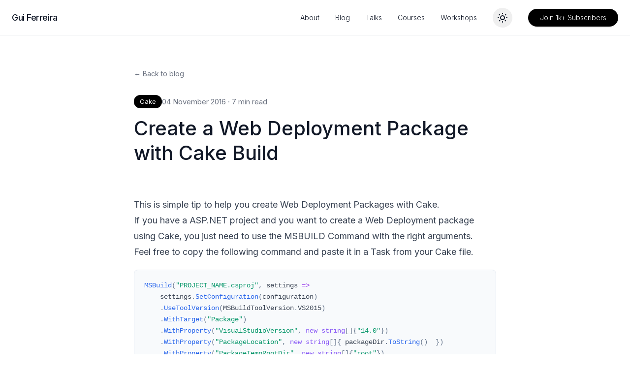

--- FILE ---
content_type: text/html;charset=UTF-8
request_url: https://guiferreira.me/archive/2016/11/create-a-web-deployment-package-with-cake-build/
body_size: 4003
content:
<!DOCTYPE html><html class="overflow-y-scroll font-sans bg-white text-gray-900 dark:bg-black dark:text-white" lang="en"><head>
    <meta charset="utf-8">
    <meta name="viewport" content="width=device-width, initial-scale=1, shrink-to-fit=no, viewport-fit=cover">
    <meta name="description" content="Create ASP.NET Web Deployment Packages with Cake Build - MSBuild integration, configuration settings, and packaging automation.">
    <meta name="generator" content="Eleventy v3.1.1">
    <base href="/archive/2016/11/create-a-web-deployment-package-with-cake-build/">
    <link rel="canonical" href="https://guiferreira.me/archive/2016/11/create-a-web-deployment-package-with-cake-build/">

    <title>Create a Web Deployment Package with Cake Build</title>

    <link rel="shortcut icon" href="/images/favicon.ico">
    <link rel="apple-touch-icon" sizes="180x180" href="/images/apple-touch-icon.png">
    <link rel="icon" type="image/png" sizes="32x32" href="/images/favicon-32x32.png">
    <link rel="icon" type="image/png" sizes="16x16" href="/images/favicon-16x16.png">
    <link rel="manifest" href="/images/site.webmanifest">

    <!-- Preconnect to Google Fonts for performance -->
    <link rel="preconnect" href="https://fonts.googleapis.com">
    <link rel="preconnect" href="https://fonts.gstatic.com" crossorigin="">

    <!-- Preload critical hero image - only best format -->
    

    <link rel="stylesheet" href="/styles.css">
    
    <!-- Load Google Fonts asynchronously to prevent render blocking -->
    <link rel="preload" href="https://fonts.googleapis.com/css2?family=Inter:wght@300;400;500;600;700&amp;display=swap" as="style" onload="this.onload=null;this.rel='stylesheet'">
    <noscript><link rel="stylesheet" href="https://fonts.googleapis.com/css2?family=Inter:wght@300;400;500;600;700&display=swap"></noscript>
    <style>
      body {
        font-family: 'Inter', -apple-system, BlinkMacSystemFont, 'Segoe UI', Roboto, Oxygen, Ubuntu, Cantarell, sans-serif;
      }
      /* Skip link styles */
      .skip-link {
        position: absolute;
        top: -40px;
        left: 6px;
        background: #000;
        color: #fff;
        padding: 8px;
        text-decoration: none;
        border-radius: 4px;
        z-index: 9999;
        font-size: 14px;
      }
      .skip-link:focus {
        top: 6px;
      }
      article h1,
      aside h1,
      nav h1,
      section h1 {
        font-size: 2rem;
      }
      
      /* Improved focus styles */
      :focus-visible {
        outline: 2px solid #2563eb;
        outline-offset: 2px;
      }
      .dark :focus-visible {
        outline-color: #60a5fa;
      }
    </style>
  </head>
  <body class="bg-white dark:bg-black">
    <!-- Skip Navigation Links -->
    <a href="#main-content" class="skip-link">Skip to main content</a>
    <a href="#navigation" class="skip-link">Skip to navigation</a>
    
    <!-- Navigation -->
    <nav id="navigation" class="w-full border-b border-gray-100 bg-white dark:bg-black dark:border-gray-800" role="navigation" aria-label="Main navigation">
      <div class="max-w-7xl mx-auto flex items-center justify-between px-6 py-4">
        <a href="/" class="text-lg font-medium tracking-tight text-gray-900 dark:text-white" aria-label="Gui Ferreira - Home">Gui Ferreira</a>
        
        <!-- Mobile menu button -->
        <button id="mobile-menu-button" class="md:hidden text-gray-900 dark:text-white" aria-expanded="false" aria-controls="mobile-menu" aria-label="Toggle mobile menu">
          <svg class="w-6 h-6" fill="none" stroke="currentColor" viewBox="0 0 24 24" aria-hidden="true">
            <path class="mobile-menu-icon" stroke-linecap="round" stroke-linejoin="round" stroke-width="2" d="M4 6h16M4 12h16M4 18h16"></path>
            <path class="mobile-menu-close hidden" stroke-linecap="round" stroke-linejoin="round" stroke-width="2" d="M6 18L18 6M6 6l12 12"></path>
          </svg>
        </button>

        <!-- Desktop Navigation -->
        <div class="hidden md:flex items-center space-x-8 text-sm font-light">
          <ul class="flex items-center space-x-8" role="list">
            <li><a href="/about" class="text-gray-900 dark:text-white hover:text-black/80 dark:hover:text-white/80 transition">About</a></li>
            <li><a href="/blog" class="text-gray-900 dark:text-white hover:text-black/80 dark:hover:text-white/80 transition">Blog</a></li>
            <li><a href="/talks" class="text-gray-900 dark:text-white hover:text-black/80 dark:hover:text-white/80 transition">Talks</a></li>
            <li><a href="/courses" class="text-gray-900 dark:text-white hover:text-black/80 dark:hover:text-white/80 transition">Courses</a></li>
            <li><a href="/workshops" class="text-gray-900 dark:text-white hover:text-black/80 dark:hover:text-white/80 transition">Workshops</a></li>
          </ul>
          <!-- Dark mode toggle -->
          <button id="theme-toggle" class="w-10 h-10 p-2 rounded-full hover:bg-gray-100 dark:hover:bg-gray-800 transition text-gray-900 dark:text-white" aria-label="Switch to dark mode" type="button">
            <svg class="w-6 h-6 dark:hidden" fill="none" viewBox="0 0 24 24" stroke="currentColor" aria-hidden="true">
              <path stroke-linecap="round" stroke-linejoin="round" stroke-width="2" d="M12 3v1m0 16v1m9-9h-1M4 12H3m15.364 6.364l-.707-.707M6.343 6.343l-.707-.707m12.728 0l-.707.707M6.343 17.657l-.707.707M16 12a4 4 0 11-8 0 4 4 0 018 0z"></path>
            </svg>
            <svg class="w-6 h-6 hidden dark:block" fill="none" viewBox="0 0 24 24" stroke="currentColor" aria-hidden="true">
              <path stroke-linecap="round" stroke-linejoin="round" stroke-width="2" d="M20.354 15.354A9 9 0 018.646 3.646 9.003 9.003 0 0012 21a9.003 9.003 0 008.354-5.646z"></path>
            </svg>
          </button>
          <a href="/newsletter" class="ml-2 px-6 py-2 bg-black text-white rounded-full shadow hover:bg-gray-900 dark:bg-white dark:text-black dark:hover:bg-gray-200 transition">Join 1k+ Subscribers</a>
        </div>
      </div>

      <!-- Mobile Navigation Menu -->
      <div id="mobile-menu" class="hidden md:hidden" role="menu" aria-labelledby="mobile-menu-button">
        <div class="px-4 py-2 space-y-3">
          <a href="/about" class="block text-gray-900 dark:text-white hover:text-black/80 dark:hover:text-white/80 transition" role="menuitem">About</a>
          <a href="/blog" class="block text-gray-900 dark:text-white hover:text-black/80 dark:hover:text-white/80 transition" role="menuitem">Blog</a>
          <a href="/talks" class="block text-gray-900 dark:text-white hover:text-black/80 dark:hover:text-white/80 transition" role="menuitem">Talks</a>
          <a href="/courses" class="block text-gray-900 dark:text-white hover:text-black/80 dark:hover:text-white/80 transition" role="menuitem">Courses</a>
          <a href="/workshops" class="block text-gray-900 dark:text-white hover:text-black/80 dark:hover:text-white/80 transition" role="menuitem">Workshops</a>
          <a href="/newsletter" class="block px-6 py-2 bg-black text-white text-center rounded-full shadow hover:bg-gray-900 dark:bg-white dark:text-black dark:hover:bg-gray-200 transition" role="menuitem">Join 1k+ Subscribers</a>
        </div>
      </div>
    </nav>
    
    <!-- Main Content -->
    <main id="main-content" role="main">
      
<div class="max-w-3xl mx-auto px-4 pt-16">
  <nav aria-label="Breadcrumb" class="mb-8">
    <a href="/blog" class="inline-flex items-center text-sm text-gray-500 hover:text-gray-700 dark:text-gray-400 dark:hover:text-gray-300">
      ← Back to blog
    </a>
  </nav>

  <article class="prose prose-lg prose-headings:text-2xl prose-headings:font-medium prose-headings:mb-4 prose-p:text-[1.125rem] prose-p:leading-[1.8] max-w-none dark:prose-p:text-gray-300 dark:prose-li:text-gray-300 dark:prose-ul:text-gray-300 dark:prose-ol:text-gray-300 dark:prose-headings:text-white dark:prose-strong:text-white dark:prose-a:text-blue-400 dark:prose-a:hover:text-blue-300 dark:prose-invert">
    <header class="not-prose mb-16">
      <div class="flex items-center gap-6 mb-4">
        
        <span class="inline-flex items-center px-3 py-0.5 text-[13px] bg-black text-white rounded-full dark:bg-white dark:text-black">
          Cake
        </span>
        

        <div class="text-[15px] text-gray-500 dark:text-gray-400">
          <time datetime="2016-11-04">04 November 2016</time> · <span aria-hidden="true">7 min read</span>
        </div>
      </div>

      <h1 class="text-[2.5rem] font-medium leading-tight mb-4 text-gray-900 dark:text-white">Create a Web Deployment Package with Cake Build</h1>
    </header>

    <p>This is simple tip to help you create Web Deployment Packages with <a href="http://cakebuild.net/">Cake</a>.</p>
<p>If you have a <a href="http://ASP.NET">ASP.NET</a> project and you want to create a Web Deployment package using Cake, you just need to use the MSBUILD Command with the right arguments.</p>
<p>Feel free to copy the following command and paste it in a Task from your Cake file.</p>
<pre class="language-csharp"><code class="language-csharp"><span class="token function">MSBuild</span><span class="token punctuation">(</span><span class="token string">"PROJECT_NAME.csproj"</span><span class="token punctuation">,</span> settings <span class="token operator">=&gt;</span>
	settings<span class="token punctuation">.</span><span class="token function">SetConfiguration</span><span class="token punctuation">(</span>configuration<span class="token punctuation">)</span>
	<span class="token punctuation">.</span><span class="token function">UseToolVersion</span><span class="token punctuation">(</span>MSBuildToolVersion<span class="token punctuation">.</span>VS2015<span class="token punctuation">)</span>
	<span class="token punctuation">.</span><span class="token function">WithTarget</span><span class="token punctuation">(</span><span class="token string">"Package"</span><span class="token punctuation">)</span>
	<span class="token punctuation">.</span><span class="token function">WithProperty</span><span class="token punctuation">(</span><span class="token string">"VisualStudioVersion"</span><span class="token punctuation">,</span> <span class="token keyword">new</span> <span class="token constructor-invocation class-name"><span class="token keyword">string</span><span class="token punctuation">[</span><span class="token punctuation">]</span></span><span class="token punctuation">{</span><span class="token string">"14.0"</span><span class="token punctuation">}</span><span class="token punctuation">)</span>
	<span class="token punctuation">.</span><span class="token function">WithProperty</span><span class="token punctuation">(</span><span class="token string">"PackageLocation"</span><span class="token punctuation">,</span> <span class="token keyword">new</span> <span class="token constructor-invocation class-name"><span class="token keyword">string</span><span class="token punctuation">[</span><span class="token punctuation">]</span></span><span class="token punctuation">{</span> packageDir<span class="token punctuation">.</span><span class="token function">ToString</span><span class="token punctuation">(</span><span class="token punctuation">)</span>  <span class="token punctuation">}</span><span class="token punctuation">)</span>
	<span class="token punctuation">.</span><span class="token function">WithProperty</span><span class="token punctuation">(</span><span class="token string">"PackageTempRootDir"</span><span class="token punctuation">,</span> <span class="token keyword">new</span> <span class="token constructor-invocation class-name"><span class="token keyword">string</span><span class="token punctuation">[</span><span class="token punctuation">]</span></span><span class="token punctuation">{</span><span class="token string">"root"</span><span class="token punctuation">}</span><span class="token punctuation">)</span>
	<span class="token punctuation">)</span><span class="token punctuation">;</span></code></pre>
<p>Here an example of a complete script (<em>build.cake</em>).</p>
<pre class="language-csharp"><code class="language-csharp"><span class="token class-name"><span class="token keyword">var</span></span> target <span class="token operator">=</span> <span class="token function">Argument</span><span class="token punctuation">(</span><span class="token string">"target"</span><span class="token punctuation">,</span> <span class="token string">"Default"</span><span class="token punctuation">)</span><span class="token punctuation">;</span>
<span class="token class-name"><span class="token keyword">var</span></span> configuration <span class="token operator">=</span> <span class="token function">Argument</span><span class="token punctuation">(</span><span class="token string">"configuration"</span><span class="token punctuation">,</span> <span class="token string">"Release"</span><span class="token punctuation">)</span><span class="token punctuation">;</span>
<span class="token class-name"><span class="token keyword">var</span></span> packageDir <span class="token operator">=</span> <span class="token function">MakeAbsolute</span><span class="token punctuation">(</span><span class="token function">Directory</span><span class="token punctuation">(</span><span class="token string">"./package"</span><span class="token punctuation">)</span><span class="token punctuation">)</span><span class="token punctuation">;</span>

<span class="token function">Information</span><span class="token punctuation">(</span><span class="token string">"BUILD DIR:"</span> <span class="token operator">+</span> packageDir<span class="token punctuation">)</span><span class="token punctuation">;</span>

<span class="token function">Task</span><span class="token punctuation">(</span><span class="token string">"Default"</span><span class="token punctuation">)</span>
<span class="token punctuation">.</span><span class="token function">Does</span><span class="token punctuation">(</span><span class="token punctuation">(</span><span class="token punctuation">)</span> <span class="token operator">=&gt;</span>
<span class="token punctuation">{</span>
	<span class="token function">MSBuild</span><span class="token punctuation">(</span><span class="token string">"PROJECT_NAME.csproj"</span><span class="token punctuation">,</span> settings <span class="token operator">=&gt;</span>
		settings<span class="token punctuation">.</span><span class="token function">SetConfiguration</span><span class="token punctuation">(</span>configuration<span class="token punctuation">)</span>
		<span class="token punctuation">.</span><span class="token function">UseToolVersion</span><span class="token punctuation">(</span>MSBuildToolVersion<span class="token punctuation">.</span>VS2015<span class="token punctuation">)</span>
		<span class="token punctuation">.</span><span class="token function">WithTarget</span><span class="token punctuation">(</span><span class="token string">"Package"</span><span class="token punctuation">)</span>
		<span class="token punctuation">.</span><span class="token function">WithProperty</span><span class="token punctuation">(</span><span class="token string">"VisualStudioVersion"</span><span class="token punctuation">,</span> <span class="token keyword">new</span> <span class="token constructor-invocation class-name"><span class="token keyword">string</span><span class="token punctuation">[</span><span class="token punctuation">]</span></span><span class="token punctuation">{</span><span class="token string">"14.0"</span><span class="token punctuation">}</span><span class="token punctuation">)</span>
		<span class="token punctuation">.</span><span class="token function">WithProperty</span><span class="token punctuation">(</span><span class="token string">"PackageLocation"</span><span class="token punctuation">,</span> <span class="token keyword">new</span> <span class="token constructor-invocation class-name"><span class="token keyword">string</span><span class="token punctuation">[</span><span class="token punctuation">]</span></span><span class="token punctuation">{</span> packageDir<span class="token punctuation">.</span><span class="token function">ToString</span><span class="token punctuation">(</span><span class="token punctuation">)</span>  <span class="token punctuation">}</span><span class="token punctuation">)</span>
		<span class="token punctuation">.</span><span class="token function">WithProperty</span><span class="token punctuation">(</span><span class="token string">"PackageTempRootDir"</span><span class="token punctuation">,</span> <span class="token keyword">new</span> <span class="token constructor-invocation class-name"><span class="token keyword">string</span><span class="token punctuation">[</span><span class="token punctuation">]</span></span><span class="token punctuation">{</span><span class="token string">"root"</span><span class="token punctuation">}</span><span class="token punctuation">)</span>
		<span class="token punctuation">)</span><span class="token punctuation">;</span>
<span class="token punctuation">}</span><span class="token punctuation">)</span><span class="token punctuation">;</span>

<span class="token function">RunTarget</span><span class="token punctuation">(</span>target<span class="token punctuation">)</span><span class="token punctuation">;</span></code></pre>
<p>Hope this helps.</p>

  </article>
</div>

<div class="mt-32">
  <!-- Newsletter Section -->
<section class="bg-black text-white py-24" aria-labelledby="newsletter-heading">
  <div class="max-w-3xl mx-auto text-center px-4 sm:px-6 lg:px-8">
    <h2 id="newsletter-heading" class="text-3xl font-medium mb-4">Developer Insights</h2>
    <p class="text-lg text-gray-400 mb-8">What I'm building, learning, and discovering each week.</p>
    <form action="https://app.kit.com/forms/8252778/subscriptions" method="post" class="max-w-md mx-auto formkit-form" data-sv-form="8252778" data-uid="8252778" data-format="inline" data-version="5" novalidate="">
      <fieldset class="border-0 p-0 m-0">
        <legend class="sr-only">Subscribe to newsletter</legend>
        <div class="flex flex-col sm:flex-row items-center justify-center gap-4">
          <label for="newsletter-email" class="sr-only">Email address</label>
          <input type="email" id="newsletter-email" name="email_address" placeholder="Enter your email address" class="w-full px-5 py-3 rounded-full bg-gray-900 border-0 focus:ring-2 focus:ring-gray-700 text-white placeholder-gray-400" required="" aria-describedby="newsletter-description newsletter-privacy">
          <button type="submit" class="w-full sm:w-auto px-8 py-3 bg-white text-black rounded-full font-medium hover:bg-gray-100 transition-colors">
            Subscribe
          </button>
        </div>
      </fieldset>
    </form>
    <p id="newsletter-privacy" class="text-sm text-gray-400 mt-4">By signing up, you'll get my free weekly newsletter plus occasional updates about my courses. You can unsubscribe anytime.</p>
  </div>
</section> 
</div> 
    </main>

    <!-- Footer -->
    <footer class="bg-white border-t border-gray-100 mt-24 dark:bg-black dark:border-gray-800" role="contentinfo">
      <div class="max-w-7xl mx-auto px-6 py-16 grid grid-cols-1 md:grid-cols-4 gap-12 text-sm text-gray-700 dark:text-gray-300">
        <div>
          <div class="font-semibold mb-2">Gui Ferreira</div>
          <p class="text-gray-600 dark:text-gray-300">Inspiring developers.</p>
        </div>
        <div>
          <div class="font-semibold mb-2">Learn</div>
          <ul class="space-y-1">
            <li><a href="/courses" class="hover:underline">Courses</a></li>
            <li><a href="/workshops" class="hover:underline">Workshops</a></li>
            <li><a href="/talks" class="hover:underline">Talks</a></li>
          </ul>
        </div>
        <div>
          <div class="font-semibold mb-2">Connect</div>
          <ul class="space-y-1">
            <li><a href="https://www.linkedin.com/in/gferreira" class="hover:underline" aria-label="LinkedIn profile">LinkedIn</a></li>
            <li><a href="https://twitter.com/gsferreira" class="hover:underline" aria-label="Twitter profile">Twitter</a></li>
            <li><a href="https://www.youtube.com/@gui.ferreira" class="hover:underline" aria-label="YouTube channel">YouTube</a></li>
          </ul>
        </div>
        <div>
          <div class="font-semibold mb-2">Contact</div>
          <ul class="space-y-1">
            <li><a href="mailto:gui@guiferreira.me" class="hover:underline">Contact</a></li>
            <li><a href="/feed.xml" class="hover:underline">RSS</a></li>
          </ul>
        </div>
      </div>
      <div class="border-t border-gray-100 dark:border-gray-800 py-6 px-6 max-w-7xl mx-auto flex flex-col md:flex-row items-center justify-between text-xs text-gray-600 dark:text-gray-300">
        <div class="mb-2 md:mb-0">© 2025 Gui Ferreira. All rights reserved.</div>
        <div class="space-x-4">
          <a href="/privacy" class="hover:underline">Privacy</a>
          <a href="/terms" class="hover:underline">Terms</a>
        </div>
      </div>
    </footer>
    
     
    
    
  
 </body></html>